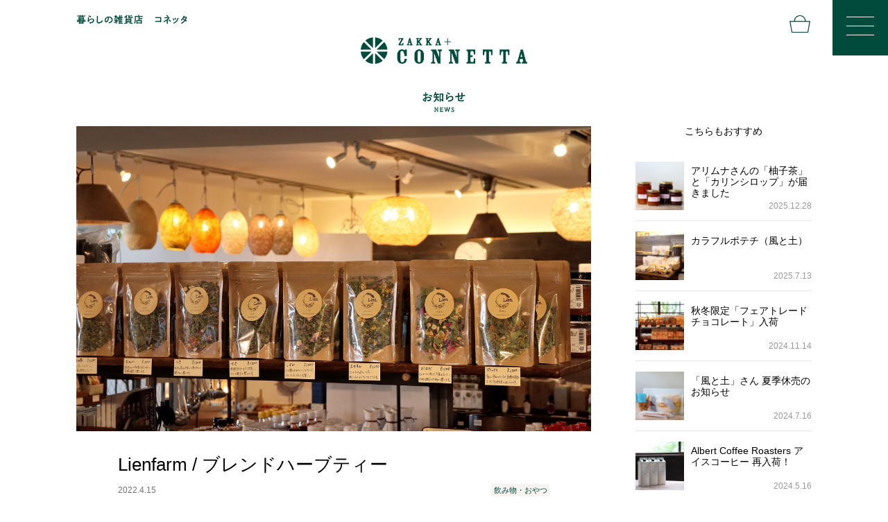

--- FILE ---
content_type: text/html; charset=UTF-8
request_url: https://connetta.jp/news/2261
body_size: 11132
content:
<!DOCTYPE html>
<html>
<head prefix="og: http://ogp.me/ns# fb: http://ogp.me/ns/fb# website: http://ogp.me/ns/website#">

<!-- Global site tag (gtag.js) - Google Analytics -->
<script async src="https://www.googletagmanager.com/gtag/js?id=G-4Z3QRBJ8NY"></script>
<script>
  window.dataLayer = window.dataLayer || [];
  function gtag(){dataLayer.push(arguments);}
  gtag('js', new Date());

  gtag('config', 'G-4Z3QRBJ8NY');
</script>

<meta charset="UTF-8" />
<meta name="viewport" content="width=device-width, initial-scale=1.0" />

<link rel="shortcut icon" type="image/x-icon" href="/favicon.ico" />
<link rel="icon" href="/favicon.png" sizes="256x256">
<link rel="alternate" type="application/rss+xml" title="CONNETTA コネッタ　暮らしの雑貨店　名古屋市西区" href="https://connetta.jp/feed" />

<link rel="stylesheet" type="text/css" href="https://connetta.jp/assets/themes/connetta2024-a/css/base-2024-a.css?1721314158" rel="preload" />
<link rel="stylesheet" type="text/css" href="https://unpkg.com/swiper/swiper-bundle.min.css" />
<link rel="stylesheet" type="text/css" href="https://connetta.jp/assets/themes/connetta2024-a/css/page-2024-a.css?1721314158" rel="preload" />

<script src="https://kit.fontawesome.com/d71d63f5c1.js" crossorigin="anonymous"></script>

<meta name="description" content="Lienfarm（リアンファーム）さんのブレンドハーブティーが美味しくて、ギフトにも人気です。原料はすべてオーガニック。北海道旭川の山奥で自然栽培されたものと、30年間バイオダイナミック農法を行うフランス・ブルターニュの農場で栽培されたハーブが使われ..." />
<title>Lienfarm / ブレンドハーブティー  |  CONNETTA コネッタ　暮らしの雑貨店　名古屋市西区</title>
<meta name='robots' content='max-image-preview:large' />
<link rel="alternate" title="oEmbed (JSON)" type="application/json+oembed" href="https://connetta.jp/wp-json/oembed/1.0/embed?url=https%3A%2F%2Fconnetta.jp%2Fnews%2F2261" />
<link rel="alternate" title="oEmbed (XML)" type="text/xml+oembed" href="https://connetta.jp/wp-json/oembed/1.0/embed?url=https%3A%2F%2Fconnetta.jp%2Fnews%2F2261&#038;format=xml" />
<style id='wp-img-auto-sizes-contain-inline-css' type='text/css'>
img:is([sizes=auto i],[sizes^="auto," i]){contain-intrinsic-size:3000px 1500px}
/*# sourceURL=wp-img-auto-sizes-contain-inline-css */
</style>
<style id='classic-theme-styles-inline-css' type='text/css'>
/*! This file is auto-generated */
.wp-block-button__link{color:#fff;background-color:#32373c;border-radius:9999px;box-shadow:none;text-decoration:none;padding:calc(.667em + 2px) calc(1.333em + 2px);font-size:1.125em}.wp-block-file__button{background:#32373c;color:#fff;text-decoration:none}
/*# sourceURL=/wp-includes/css/classic-themes.min.css */
</style>
<link rel='stylesheet' id='xo-event-calendar-css' href='https://connetta.jp/assets/plugins/xo-event-calendar/css/xo-event-calendar.css?ver=3.2.10' type='text/css' media='all' />
<link rel='stylesheet' id='xo-event-calendar-event-calendar-css' href='https://connetta.jp/assets/plugins/xo-event-calendar/build/event-calendar/style-index.css?ver=3.2.10' type='text/css' media='all' />
<script type="text/javascript" src="//ajax.googleapis.com/ajax/libs/jquery/3.5.1/jquery.min.js?ver=6.9" id="jquery-js"></script>
<link rel="https://api.w.org/" href="https://connetta.jp/wp-json/" /><link rel="alternate" title="JSON" type="application/json" href="https://connetta.jp/wp-json/wp/v2/news/2261" /><link rel="canonical" href="https://connetta.jp/news/2261" />




<!-- OGP -->
<meta property="og:url" content="https://connetta.jp/news/2261" />
<meta property="og:type" content="website" />
<meta property="og:title" content="Lienfarm / ブレンドハーブティー | お知らせ | CONNETTA コネッタ" />
<meta property="og:description" content="
Liefam（リアンファーム）さんのブレンドハーブティーが美味しくて、ギフトにも人気です。



原料はすべてオーガニック。北海道旭川の山奥で自然栽培されたものと、30年間バイオダイナミック農法を行…" />
<meta property="og:site_name" content="CONNETTA コネッタ　暮らしの雑貨店　名古屋市西区" />




<meta property="og:image" content="https://connetta.jp/assets/themes/connetta2024-a/img/ogp-image-2021-a.png" />




<!-- Twitter Card -->
<meta name="twitter:card" content="summary_large_image">

<meta name="twitter:site" content="@connetta_jp">

<meta name="twitter:title" content="Lienfarm / ブレンドハーブティー | コネッタ　暮らしの雑貨店">
<meta name="twitter:description" content="
Liefam（リアンファーム）さんのブレンドハーブティーが美味しくて、ギフトにも人気です。



原料はすべてオーガニック。北海道旭川の山奥で自然栽培されたものと、30年間バイオダイナミック農法を行…">

<meta property="og:image" content="https://connetta.jp/assets/themes/connetta2024-a/img/ogp-image-2021-a.png" />



<!-- end 404 -->


<style id='wp-block-image-inline-css' type='text/css'>
.wp-block-image>a,.wp-block-image>figure>a{display:inline-block}.wp-block-image img{box-sizing:border-box;height:auto;max-width:100%;vertical-align:bottom}@media not (prefers-reduced-motion){.wp-block-image img.hide{visibility:hidden}.wp-block-image img.show{animation:show-content-image .4s}}.wp-block-image[style*=border-radius] img,.wp-block-image[style*=border-radius]>a{border-radius:inherit}.wp-block-image.has-custom-border img{box-sizing:border-box}.wp-block-image.aligncenter{text-align:center}.wp-block-image.alignfull>a,.wp-block-image.alignwide>a{width:100%}.wp-block-image.alignfull img,.wp-block-image.alignwide img{height:auto;width:100%}.wp-block-image .aligncenter,.wp-block-image .alignleft,.wp-block-image .alignright,.wp-block-image.aligncenter,.wp-block-image.alignleft,.wp-block-image.alignright{display:table}.wp-block-image .aligncenter>figcaption,.wp-block-image .alignleft>figcaption,.wp-block-image .alignright>figcaption,.wp-block-image.aligncenter>figcaption,.wp-block-image.alignleft>figcaption,.wp-block-image.alignright>figcaption{caption-side:bottom;display:table-caption}.wp-block-image .alignleft{float:left;margin:.5em 1em .5em 0}.wp-block-image .alignright{float:right;margin:.5em 0 .5em 1em}.wp-block-image .aligncenter{margin-left:auto;margin-right:auto}.wp-block-image :where(figcaption){margin-bottom:1em;margin-top:.5em}.wp-block-image.is-style-circle-mask img{border-radius:9999px}@supports ((-webkit-mask-image:none) or (mask-image:none)) or (-webkit-mask-image:none){.wp-block-image.is-style-circle-mask img{border-radius:0;-webkit-mask-image:url('data:image/svg+xml;utf8,<svg viewBox="0 0 100 100" xmlns="http://www.w3.org/2000/svg"><circle cx="50" cy="50" r="50"/></svg>');mask-image:url('data:image/svg+xml;utf8,<svg viewBox="0 0 100 100" xmlns="http://www.w3.org/2000/svg"><circle cx="50" cy="50" r="50"/></svg>');mask-mode:alpha;-webkit-mask-position:center;mask-position:center;-webkit-mask-repeat:no-repeat;mask-repeat:no-repeat;-webkit-mask-size:contain;mask-size:contain}}:root :where(.wp-block-image.is-style-rounded img,.wp-block-image .is-style-rounded img){border-radius:9999px}.wp-block-image figure{margin:0}.wp-lightbox-container{display:flex;flex-direction:column;position:relative}.wp-lightbox-container img{cursor:zoom-in}.wp-lightbox-container img:hover+button{opacity:1}.wp-lightbox-container button{align-items:center;backdrop-filter:blur(16px) saturate(180%);background-color:#5a5a5a40;border:none;border-radius:4px;cursor:zoom-in;display:flex;height:20px;justify-content:center;opacity:0;padding:0;position:absolute;right:16px;text-align:center;top:16px;width:20px;z-index:100}@media not (prefers-reduced-motion){.wp-lightbox-container button{transition:opacity .2s ease}}.wp-lightbox-container button:focus-visible{outline:3px auto #5a5a5a40;outline:3px auto -webkit-focus-ring-color;outline-offset:3px}.wp-lightbox-container button:hover{cursor:pointer;opacity:1}.wp-lightbox-container button:focus{opacity:1}.wp-lightbox-container button:focus,.wp-lightbox-container button:hover,.wp-lightbox-container button:not(:hover):not(:active):not(.has-background){background-color:#5a5a5a40;border:none}.wp-lightbox-overlay{box-sizing:border-box;cursor:zoom-out;height:100vh;left:0;overflow:hidden;position:fixed;top:0;visibility:hidden;width:100%;z-index:100000}.wp-lightbox-overlay .close-button{align-items:center;cursor:pointer;display:flex;justify-content:center;min-height:40px;min-width:40px;padding:0;position:absolute;right:calc(env(safe-area-inset-right) + 16px);top:calc(env(safe-area-inset-top) + 16px);z-index:5000000}.wp-lightbox-overlay .close-button:focus,.wp-lightbox-overlay .close-button:hover,.wp-lightbox-overlay .close-button:not(:hover):not(:active):not(.has-background){background:none;border:none}.wp-lightbox-overlay .lightbox-image-container{height:var(--wp--lightbox-container-height);left:50%;overflow:hidden;position:absolute;top:50%;transform:translate(-50%,-50%);transform-origin:top left;width:var(--wp--lightbox-container-width);z-index:9999999999}.wp-lightbox-overlay .wp-block-image{align-items:center;box-sizing:border-box;display:flex;height:100%;justify-content:center;margin:0;position:relative;transform-origin:0 0;width:100%;z-index:3000000}.wp-lightbox-overlay .wp-block-image img{height:var(--wp--lightbox-image-height);min-height:var(--wp--lightbox-image-height);min-width:var(--wp--lightbox-image-width);width:var(--wp--lightbox-image-width)}.wp-lightbox-overlay .wp-block-image figcaption{display:none}.wp-lightbox-overlay button{background:none;border:none}.wp-lightbox-overlay .scrim{background-color:#fff;height:100%;opacity:.9;position:absolute;width:100%;z-index:2000000}.wp-lightbox-overlay.active{visibility:visible}@media not (prefers-reduced-motion){.wp-lightbox-overlay.active{animation:turn-on-visibility .25s both}.wp-lightbox-overlay.active img{animation:turn-on-visibility .35s both}.wp-lightbox-overlay.show-closing-animation:not(.active){animation:turn-off-visibility .35s both}.wp-lightbox-overlay.show-closing-animation:not(.active) img{animation:turn-off-visibility .25s both}.wp-lightbox-overlay.zoom.active{animation:none;opacity:1;visibility:visible}.wp-lightbox-overlay.zoom.active .lightbox-image-container{animation:lightbox-zoom-in .4s}.wp-lightbox-overlay.zoom.active .lightbox-image-container img{animation:none}.wp-lightbox-overlay.zoom.active .scrim{animation:turn-on-visibility .4s forwards}.wp-lightbox-overlay.zoom.show-closing-animation:not(.active){animation:none}.wp-lightbox-overlay.zoom.show-closing-animation:not(.active) .lightbox-image-container{animation:lightbox-zoom-out .4s}.wp-lightbox-overlay.zoom.show-closing-animation:not(.active) .lightbox-image-container img{animation:none}.wp-lightbox-overlay.zoom.show-closing-animation:not(.active) .scrim{animation:turn-off-visibility .4s forwards}}@keyframes show-content-image{0%{visibility:hidden}99%{visibility:hidden}to{visibility:visible}}@keyframes turn-on-visibility{0%{opacity:0}to{opacity:1}}@keyframes turn-off-visibility{0%{opacity:1;visibility:visible}99%{opacity:0;visibility:visible}to{opacity:0;visibility:hidden}}@keyframes lightbox-zoom-in{0%{transform:translate(calc((-100vw + var(--wp--lightbox-scrollbar-width))/2 + var(--wp--lightbox-initial-left-position)),calc(-50vh + var(--wp--lightbox-initial-top-position))) scale(var(--wp--lightbox-scale))}to{transform:translate(-50%,-50%) scale(1)}}@keyframes lightbox-zoom-out{0%{transform:translate(-50%,-50%) scale(1);visibility:visible}99%{visibility:visible}to{transform:translate(calc((-100vw + var(--wp--lightbox-scrollbar-width))/2 + var(--wp--lightbox-initial-left-position)),calc(-50vh + var(--wp--lightbox-initial-top-position))) scale(var(--wp--lightbox-scale));visibility:hidden}}
/*# sourceURL=https://connetta.jp/wp-includes/blocks/image/style.min.css */
</style>
<style id='wp-block-paragraph-inline-css' type='text/css'>
.is-small-text{font-size:.875em}.is-regular-text{font-size:1em}.is-large-text{font-size:2.25em}.is-larger-text{font-size:3em}.has-drop-cap:not(:focus):first-letter{float:left;font-size:8.4em;font-style:normal;font-weight:100;line-height:.68;margin:.05em .1em 0 0;text-transform:uppercase}body.rtl .has-drop-cap:not(:focus):first-letter{float:none;margin-left:.1em}p.has-drop-cap.has-background{overflow:hidden}:root :where(p.has-background){padding:1.25em 2.375em}:where(p.has-text-color:not(.has-link-color)) a{color:inherit}p.has-text-align-left[style*="writing-mode:vertical-lr"],p.has-text-align-right[style*="writing-mode:vertical-rl"]{rotate:180deg}
/*# sourceURL=https://connetta.jp/wp-includes/blocks/paragraph/style.min.css */
</style>
<style id='global-styles-inline-css' type='text/css'>
:root{--wp--preset--aspect-ratio--square: 1;--wp--preset--aspect-ratio--4-3: 4/3;--wp--preset--aspect-ratio--3-4: 3/4;--wp--preset--aspect-ratio--3-2: 3/2;--wp--preset--aspect-ratio--2-3: 2/3;--wp--preset--aspect-ratio--16-9: 16/9;--wp--preset--aspect-ratio--9-16: 9/16;--wp--preset--color--black: #000000;--wp--preset--color--cyan-bluish-gray: #abb8c3;--wp--preset--color--white: #ffffff;--wp--preset--color--pale-pink: #f78da7;--wp--preset--color--vivid-red: #cf2e2e;--wp--preset--color--luminous-vivid-orange: #ff6900;--wp--preset--color--luminous-vivid-amber: #fcb900;--wp--preset--color--light-green-cyan: #7bdcb5;--wp--preset--color--vivid-green-cyan: #00d084;--wp--preset--color--pale-cyan-blue: #8ed1fc;--wp--preset--color--vivid-cyan-blue: #0693e3;--wp--preset--color--vivid-purple: #9b51e0;--wp--preset--gradient--vivid-cyan-blue-to-vivid-purple: linear-gradient(135deg,rgb(6,147,227) 0%,rgb(155,81,224) 100%);--wp--preset--gradient--light-green-cyan-to-vivid-green-cyan: linear-gradient(135deg,rgb(122,220,180) 0%,rgb(0,208,130) 100%);--wp--preset--gradient--luminous-vivid-amber-to-luminous-vivid-orange: linear-gradient(135deg,rgb(252,185,0) 0%,rgb(255,105,0) 100%);--wp--preset--gradient--luminous-vivid-orange-to-vivid-red: linear-gradient(135deg,rgb(255,105,0) 0%,rgb(207,46,46) 100%);--wp--preset--gradient--very-light-gray-to-cyan-bluish-gray: linear-gradient(135deg,rgb(238,238,238) 0%,rgb(169,184,195) 100%);--wp--preset--gradient--cool-to-warm-spectrum: linear-gradient(135deg,rgb(74,234,220) 0%,rgb(151,120,209) 20%,rgb(207,42,186) 40%,rgb(238,44,130) 60%,rgb(251,105,98) 80%,rgb(254,248,76) 100%);--wp--preset--gradient--blush-light-purple: linear-gradient(135deg,rgb(255,206,236) 0%,rgb(152,150,240) 100%);--wp--preset--gradient--blush-bordeaux: linear-gradient(135deg,rgb(254,205,165) 0%,rgb(254,45,45) 50%,rgb(107,0,62) 100%);--wp--preset--gradient--luminous-dusk: linear-gradient(135deg,rgb(255,203,112) 0%,rgb(199,81,192) 50%,rgb(65,88,208) 100%);--wp--preset--gradient--pale-ocean: linear-gradient(135deg,rgb(255,245,203) 0%,rgb(182,227,212) 50%,rgb(51,167,181) 100%);--wp--preset--gradient--electric-grass: linear-gradient(135deg,rgb(202,248,128) 0%,rgb(113,206,126) 100%);--wp--preset--gradient--midnight: linear-gradient(135deg,rgb(2,3,129) 0%,rgb(40,116,252) 100%);--wp--preset--font-size--small: 13px;--wp--preset--font-size--medium: 20px;--wp--preset--font-size--large: 36px;--wp--preset--font-size--x-large: 42px;--wp--preset--spacing--20: 0.44rem;--wp--preset--spacing--30: 0.67rem;--wp--preset--spacing--40: 1rem;--wp--preset--spacing--50: 1.5rem;--wp--preset--spacing--60: 2.25rem;--wp--preset--spacing--70: 3.38rem;--wp--preset--spacing--80: 5.06rem;--wp--preset--shadow--natural: 6px 6px 9px rgba(0, 0, 0, 0.2);--wp--preset--shadow--deep: 12px 12px 50px rgba(0, 0, 0, 0.4);--wp--preset--shadow--sharp: 6px 6px 0px rgba(0, 0, 0, 0.2);--wp--preset--shadow--outlined: 6px 6px 0px -3px rgb(255, 255, 255), 6px 6px rgb(0, 0, 0);--wp--preset--shadow--crisp: 6px 6px 0px rgb(0, 0, 0);}:where(.is-layout-flex){gap: 0.5em;}:where(.is-layout-grid){gap: 0.5em;}body .is-layout-flex{display: flex;}.is-layout-flex{flex-wrap: wrap;align-items: center;}.is-layout-flex > :is(*, div){margin: 0;}body .is-layout-grid{display: grid;}.is-layout-grid > :is(*, div){margin: 0;}:where(.wp-block-columns.is-layout-flex){gap: 2em;}:where(.wp-block-columns.is-layout-grid){gap: 2em;}:where(.wp-block-post-template.is-layout-flex){gap: 1.25em;}:where(.wp-block-post-template.is-layout-grid){gap: 1.25em;}.has-black-color{color: var(--wp--preset--color--black) !important;}.has-cyan-bluish-gray-color{color: var(--wp--preset--color--cyan-bluish-gray) !important;}.has-white-color{color: var(--wp--preset--color--white) !important;}.has-pale-pink-color{color: var(--wp--preset--color--pale-pink) !important;}.has-vivid-red-color{color: var(--wp--preset--color--vivid-red) !important;}.has-luminous-vivid-orange-color{color: var(--wp--preset--color--luminous-vivid-orange) !important;}.has-luminous-vivid-amber-color{color: var(--wp--preset--color--luminous-vivid-amber) !important;}.has-light-green-cyan-color{color: var(--wp--preset--color--light-green-cyan) !important;}.has-vivid-green-cyan-color{color: var(--wp--preset--color--vivid-green-cyan) !important;}.has-pale-cyan-blue-color{color: var(--wp--preset--color--pale-cyan-blue) !important;}.has-vivid-cyan-blue-color{color: var(--wp--preset--color--vivid-cyan-blue) !important;}.has-vivid-purple-color{color: var(--wp--preset--color--vivid-purple) !important;}.has-black-background-color{background-color: var(--wp--preset--color--black) !important;}.has-cyan-bluish-gray-background-color{background-color: var(--wp--preset--color--cyan-bluish-gray) !important;}.has-white-background-color{background-color: var(--wp--preset--color--white) !important;}.has-pale-pink-background-color{background-color: var(--wp--preset--color--pale-pink) !important;}.has-vivid-red-background-color{background-color: var(--wp--preset--color--vivid-red) !important;}.has-luminous-vivid-orange-background-color{background-color: var(--wp--preset--color--luminous-vivid-orange) !important;}.has-luminous-vivid-amber-background-color{background-color: var(--wp--preset--color--luminous-vivid-amber) !important;}.has-light-green-cyan-background-color{background-color: var(--wp--preset--color--light-green-cyan) !important;}.has-vivid-green-cyan-background-color{background-color: var(--wp--preset--color--vivid-green-cyan) !important;}.has-pale-cyan-blue-background-color{background-color: var(--wp--preset--color--pale-cyan-blue) !important;}.has-vivid-cyan-blue-background-color{background-color: var(--wp--preset--color--vivid-cyan-blue) !important;}.has-vivid-purple-background-color{background-color: var(--wp--preset--color--vivid-purple) !important;}.has-black-border-color{border-color: var(--wp--preset--color--black) !important;}.has-cyan-bluish-gray-border-color{border-color: var(--wp--preset--color--cyan-bluish-gray) !important;}.has-white-border-color{border-color: var(--wp--preset--color--white) !important;}.has-pale-pink-border-color{border-color: var(--wp--preset--color--pale-pink) !important;}.has-vivid-red-border-color{border-color: var(--wp--preset--color--vivid-red) !important;}.has-luminous-vivid-orange-border-color{border-color: var(--wp--preset--color--luminous-vivid-orange) !important;}.has-luminous-vivid-amber-border-color{border-color: var(--wp--preset--color--luminous-vivid-amber) !important;}.has-light-green-cyan-border-color{border-color: var(--wp--preset--color--light-green-cyan) !important;}.has-vivid-green-cyan-border-color{border-color: var(--wp--preset--color--vivid-green-cyan) !important;}.has-pale-cyan-blue-border-color{border-color: var(--wp--preset--color--pale-cyan-blue) !important;}.has-vivid-cyan-blue-border-color{border-color: var(--wp--preset--color--vivid-cyan-blue) !important;}.has-vivid-purple-border-color{border-color: var(--wp--preset--color--vivid-purple) !important;}.has-vivid-cyan-blue-to-vivid-purple-gradient-background{background: var(--wp--preset--gradient--vivid-cyan-blue-to-vivid-purple) !important;}.has-light-green-cyan-to-vivid-green-cyan-gradient-background{background: var(--wp--preset--gradient--light-green-cyan-to-vivid-green-cyan) !important;}.has-luminous-vivid-amber-to-luminous-vivid-orange-gradient-background{background: var(--wp--preset--gradient--luminous-vivid-amber-to-luminous-vivid-orange) !important;}.has-luminous-vivid-orange-to-vivid-red-gradient-background{background: var(--wp--preset--gradient--luminous-vivid-orange-to-vivid-red) !important;}.has-very-light-gray-to-cyan-bluish-gray-gradient-background{background: var(--wp--preset--gradient--very-light-gray-to-cyan-bluish-gray) !important;}.has-cool-to-warm-spectrum-gradient-background{background: var(--wp--preset--gradient--cool-to-warm-spectrum) !important;}.has-blush-light-purple-gradient-background{background: var(--wp--preset--gradient--blush-light-purple) !important;}.has-blush-bordeaux-gradient-background{background: var(--wp--preset--gradient--blush-bordeaux) !important;}.has-luminous-dusk-gradient-background{background: var(--wp--preset--gradient--luminous-dusk) !important;}.has-pale-ocean-gradient-background{background: var(--wp--preset--gradient--pale-ocean) !important;}.has-electric-grass-gradient-background{background: var(--wp--preset--gradient--electric-grass) !important;}.has-midnight-gradient-background{background: var(--wp--preset--gradient--midnight) !important;}.has-small-font-size{font-size: var(--wp--preset--font-size--small) !important;}.has-medium-font-size{font-size: var(--wp--preset--font-size--medium) !important;}.has-large-font-size{font-size: var(--wp--preset--font-size--large) !important;}.has-x-large-font-size{font-size: var(--wp--preset--font-size--x-large) !important;}
/*# sourceURL=global-styles-inline-css */
</style>
</head>

<body class="wp-singular news-template-default single single-news postid-2261 wp-theme-connetta2024-a">





<header id="gnavi" class="page">

  <h2><img src="https://connetta.jp/assets/themes/connetta2024-a/img/logo-ja.png" width="" height="" alt="暮らしの雑貨店 コネッタ" /></h2>
  <h3>
    <a href="https://connetta.jp"><img src="https://connetta.jp/assets/themes/connetta2024-a/img/logo-connetta-green.png" width="250" height="40" alt="ZAKKA+ CONNETTA" /></a>
  </h3>


  <div class="cart">
    <a href="https://connetta.stores.jp/" target="_blank"><img src="https://connetta.jp/assets/themes/connetta2024-a/img/icon-cart.png" width="25" height="21" alt="ONLINE STORE" /></a>
  </div>


  <button type="button" class="menu-trigger">
      <span></span>
      <span></span>
      <span></span>
  </button>


  <nav class="menu-wrapper">

    <ul class="menu">
      <li class="home"><a href="https://connetta.jp">ホーム</a></li>
      <li class="about"><a href="https://connetta.jp/about">当店について</a></li>
      <li class="news"><a href="https://connetta.jp/news">お知らせ</a></li>
      <li class="access"><a href="https://connetta.jp/access">アクセス</a></li>
      <li class="contact"><a href="https://connetta.jp/contact">お問い合わせ</a></li>
      <li class="onlinestore">
        <a href="https://connetta.stores.jp/" target="_blank">オンラインストア
          <svg version="1.1" id="レイヤー_1" xmlns="http://www.w3.org/2000/svg" x="0px" y="0px" viewBox="0 0 17 15" style="enable-background:new 0 0 17 15;">
<style type="text/css">
	.st0{fill:none;stroke:#FFFFFF;stroke-miterlimit:10;}
</style>
	<path class="st0" d="M14.1,13.1H2.4L1,5.2h14.5L14.1,13.1z"/>
	<path class="st0" d="M12.2,5.2H4.3C4.2,3.1,5.8,1.2,8,1c2.2-0.2,4.1,1.5,4.2,3.7C12.2,4.9,12.2,5.1,12.2,5.2z"/>
</svg>
        </a>
      </li>
    </ul>

    <ul class="sns">
      <li class="instagram"><a href="https://www.instagram.com/connetta.jp/" target="_blank"><i class="fab fa-instagram"></i></a></li>
      <li class="twitter"><a href="https://twitter.com/connetta_jp" target="_blank"><i class="fa-brands fa-x-twitter"></i></a></li>
    </ul>

  </nav>

  <div class="menu-bg">
  </div>

</header>




<h3 class="page-title-single">
  <img src="https://connetta.jp/assets/themes/connetta2024-a/img/title-news.png" alt="お知らせ NEWS" />
</h3>


<div class="wrapper-pc">

  <main id="news-single">


    <article id="news-2261">

      <section class="image-main yoko">
        <img
          srcset="
            https://connetta.jp/assets/uploads/2022/04/IMG_2956-1200x800.jpg 767w,
            https://connetta.jp/assets/uploads/2022/04/IMG_2956.jpg"
          src="https://connetta.jp/assets/uploads/2022/04/IMG_2956.jpg"
          width="" 
          height="" 
          alt="Lienfarm / ブレンドハーブティー"
        >
      </section>


      <section class="title">

        <h1 class="post-title">Lienfarm / ブレンドハーブティー</h1>

        <div>
          <time datetime="2022-4-15">2022.4.15</time>

          <ul>
<li><a href="https://connetta.jp/news_keyword/item-snack">飲み物・おやつ</a></li>          </ul>
        </div>

      </section>



      <section class="contents">
        <div class="text">
          
<p>Lienfarm（リアンファーム）さんのブレンドハーブティーが美味しくて、ギフトにも人気です。</p>



<p>原料はすべてオーガニック。北海道旭川の山奥で自然栽培されたものと、30年間バイオダイナミック農法を行うフランス・ブルターニュの農場で栽培されたハーブが使われています。</p>



<figure class="wp-block-image size-large"><img fetchpriority="high" decoding="async" width="1800" height="1200" src="https://connetta.jp/assets/uploads/2022/04/IMG_3083-1800x1200.jpg" alt="" class="wp-image-2257" srcset="https://connetta.jp/assets/uploads/2022/04/IMG_3083-1800x1200.jpg 1800w, https://connetta.jp/assets/uploads/2022/04/IMG_3083-1200x800.jpg 1200w, https://connetta.jp/assets/uploads/2022/04/IMG_3083-600x400.jpg 600w" sizes="(max-width: 1800px) 100vw, 1800px" /></figure>



<p>リアンファームの石田さんは、12年間のフランス農業修行を経て日本に帰国。フランスのハーブ農家さんとも提携しながら、バイオダイナミック農法とEM菌を活用し、オリジナルのハーブティーや精油、蒸留水などを生産されています。</p>



<p>ハーブはすべて手摘み収穫したものを、鮮度と植物のもつエネルギーを保つために自然乾燥。ハーブそれぞれの特徴を活かすため粉砕もしていません。お湯を注ぐとまるで生き返るように元の形に戻ります。​</p>



<figure class="wp-block-image size-large"><img decoding="async" width="1800" height="1200" src="https://connetta.jp/assets/uploads/2022/04/IMG_3101-1800x1200.jpg" alt="" class="wp-image-2258" srcset="https://connetta.jp/assets/uploads/2022/04/IMG_3101-1800x1200.jpg 1800w, https://connetta.jp/assets/uploads/2022/04/IMG_3101-1200x800.jpg 1200w, https://connetta.jp/assets/uploads/2022/04/IMG_3101-600x400.jpg 600w" sizes="(max-width: 1800px) 100vw, 1800px" /></figure>



<p>カップ１杯に対し約1g分のハーブが目安ですが、全種類のハーブを入れるため、1回に少なくともカップ2杯分、約2gのハーブをお使い頂くのがおすすめです。小さめのハーブが袋の底に沈んでいることもあります。</p>



<p>熱湯を注ぎ、5～10分ほど蒸らしてからお飲みください。<br>香りがほんとにいいです！</p>



<figure class="wp-block-image size-large"><img decoding="async" width="1800" height="1200" src="https://connetta.jp/assets/uploads/2022/04/IMG_3075-1800x1200.jpg" alt="" class="wp-image-2256" srcset="https://connetta.jp/assets/uploads/2022/04/IMG_3075-1800x1200.jpg 1800w, https://connetta.jp/assets/uploads/2022/04/IMG_3075-1200x800.jpg 1200w, https://connetta.jp/assets/uploads/2022/04/IMG_3075-600x400.jpg 600w" sizes="(max-width: 1800px) 100vw, 1800px" /></figure>



<p>リアンファームさんのブレンドハーブティーは、「びはだ」「おなか」「つき」「せき」「しずか」「おやすみ」「デトックス」「あたため茶」など、種類もいろいろ。</p>



<p>一袋15ｇなので約15杯分となります。ぜひお試しください。</p>
        </div>


        <div class="item">

          <div>

            <h2 class="name">Lienfarm / ブレンドハーブティー・びはだ</h2>

            <p class="price">1,200円<span>（税込）</span></p>

            <p class="spec">
              【原材料】白樺、ハイビスカス、メドウスィート、ヒース 、マロウ、マッシュマロウ、柚子、ダマスクローズ 、ローマンカモミール、ローズマリー<br />
【内容量】15g（約15杯分）<br />
【生産国】日本（北海道）            </p>

            <button class="link external-link">
              <a href="https://connetta.stores.jp/items/625a2c3c2023973841ace1dd" target="_blank">オンラインストアでみる</a>
            </button>

          </div>
          <div>

            <h2 class="name">Lienfarm / ブレンドハーブティー・デトックス</h2>

            <p class="price">1,200円<span>（税込）</span></p>

            <p class="spec">
              【原材料】白樺、ネトル、カレンデュラ、ホーリーバジルラマ、スギナ、カシス、レモングラス、メドウスィート、ダンディライオン<br />
【内容量】15g（約15杯分）<br />
【生産国】日本（北海道）            </p>

            <button class="link external-link">
              <a href="https://connetta.stores.jp/items/625a2b71b34a561a66dfbfa1" target="_blank">オンラインストアでみる</a>
            </button>

          </div>
          <div>

            <h2 class="name">Lienfarm / ブレンドハーブティー・おやすみ</h2>

            <p class="price">1,200円<span>（税込）</span></p>

            <p class="spec">
              【原材料】レモンバーム、ホーソン、ウッドラフ、レモンバーベナ、ローマンカモミール、コーンフラワー、カリフォルニアポピー、バジル、ラベンダー、マージョラム<br />
【内容量】15g（約15杯分）<br />
【生産国】日本（北海道）            </p>

            <button class="link external-link">
              <a href="https://connetta.stores.jp/items/625a2915a10275481245164c" target="_blank">オンラインストアでみる</a>
            </button>

          </div>
          <div>

            <h2 class="name">Lienfarm / ブレンドハーブティー・しずか</h2>

            <p class="price">1,200円<span>（税込）</span></p>

            <p class="spec">
              【原材料】ホーリーバジル、ホーソン、レモンバーム、エゾマツ、マロウ、ローマンカモミール、ラベンダー、ダマスクローズ、 レモンバーベナ 、マージョラム<br />
【内容量】15g（約15杯分）<br />
【生産国】日本（北海道）            </p>

            <button class="link external-link">
              <a href="https://connetta.stores.jp/items/625a26c908e5e24794cdbc0b" target="_blank">オンラインストアでみる</a>
            </button>

          </div>
          <div>

            <h2 class="name">Lienfarm / ブレンドハーブティー・せき</h2>

            <p class="price">1,200円<span>（税込）</span></p>

            <p class="spec">
              【原材料】ペパーミント、マロウ、マッシュマロウ、ヒソップ、ラベンダー、タイム、エゾマツ、メドウスィート、セージ、オオバコ<br />
【内容量】15g（約15杯分）<br />
【生産国】日本（北海道）            </p>

            <button class="link external-link">
              <a href="https://connetta.stores.jp/items/625a23edb2f36568505d8fc3" target="_blank">オンラインストアでみる</a>
            </button>

          </div>
          <div>

            <h2 class="name">Lienfarm / ブレンドハーブティー・つき</h2>

            <p class="price">1,200円<span>（税込）</span></p>

            <p class="spec">
              【原材料】レモンバーム、レッドクローバー、よもぎ、ネトル 、ローマンカモミール、ヤロウ、セージ、ラベンダー、レモンバーベナ、マージョラム、ボリジ、クラリセージ、ラズベリーリーフ<br />
【内容量】15g（約15杯分）<br />
【生産国】日本（北海道）            </p>

            <button class="link external-link">
              <a href="https://connetta.stores.jp/items/625a21c80d4f3a19a278be1a" target="_blank">オンラインストアでみる</a>
            </button>

          </div>
          <div>

            <h2 class="name">Lienfarm / ブレンドハーブティー・おなか</h2>

            <p class="price">1,200円<span>（税込）</span></p>

            <p class="spec">
              【原材料】ペパーミント、ホーリーバジル、カレンデュラ、フェンネル、タンポポ、マロウ、ジャーマンカモミール、アンジェリカ、マッシュマロウ、スペアミント、ダマスクローズ、アニスヒソップ 、コリアンダー<br />
【内容量】15g（約15杯分）<br />
【生産国】日本（北海道）            </p>

            <button class="link external-link">
              <a href="https://connetta.stores.jp/items/6259ad3ea10275262d4518f6" target="_blank">オンラインストアでみる</a>
            </button>

          </div>
          <div>

            <h2 class="name">Lienfarm / ブレンドハーブティー・あたため茶</h2>

            <p class="price">1,200円<span>（税込）</span></p>

            <p class="spec">
              【原材料】エゾマツ、エルダーフラワー、レモンバーム、レモングラス、よもぎ、マロウ、ジャーマンカモミール、ローズマリー、ヒソップ、柚子、生姜<br />
【内容量】15g（約15杯分）<br />
【生産国】日本（北海道）            </p>

            <button class="link external-link">
              <a href="https://connetta.stores.jp/items/6259a9e7202397145cace09b" target="_blank">オンラインストアでみる</a>
            </button>

          </div>
        </div>

      </section>

    </article>


  </main>



  <aside>

    <div class="relate">
      <h4>こちらもおすすめ</h4>

      <ul>
        <li>
          <a href="https://connetta.jp/news/5600">
            <div class="image-thumb">
              <img src="https://connetta.jp/assets/uploads/2025/12/IMG_3973-300x300.jpg" width="100" height="100" alt="アリムナさんの「柚子茶」と「カリンシロップ」が届きました">
            </div>
  
            <div class="title">
              <h4 class="post-title">アリムナさんの「柚子茶」と「カリンシロップ」が届きました</h4>
              <time datetime="2025-12-28">2025.12.28</time>
            </div>

          </a>
        </li>

        <li>
          <a href="https://connetta.jp/news/5297">
            <div class="image-thumb">
              <img src="https://connetta.jp/assets/uploads/2025/07/IMG_2037-300x300.jpg" width="100" height="100" alt="カラフルポテチ（風と土）">
            </div>
  
            <div class="title">
              <h4 class="post-title">カラフルポテチ（風と土）</h4>
              <time datetime="2025-7-13">2025.7.13</time>
            </div>

          </a>
        </li>

        <li>
          <a href="https://connetta.jp/news/4961">
            <div class="image-thumb">
              <img src="https://connetta.jp/assets/uploads/2024/11/241113-3-300x300.jpg" width="100" height="100" alt="秋冬限定「フェアトレードチョコレート」入荷">
            </div>
  
            <div class="title">
              <h4 class="post-title">秋冬限定「フェアトレードチョコレート」入荷</h4>
              <time datetime="2024-11-14">2024.11.14</time>
            </div>

          </a>
        </li>

        <li>
          <a href="https://connetta.jp/news/4209">
            <div class="image-thumb">
              <img src="https://connetta.jp/assets/uploads/2024/07/IMG_7094-300x300.jpg" width="100" height="100" alt="「風と土」さん 夏季休売のお知らせ">
            </div>
  
            <div class="title">
              <h4 class="post-title">「風と土」さん 夏季休売のお知らせ</h4>
              <time datetime="2024-7-16">2024.7.16</time>
            </div>

          </a>
        </li>

        <li>
          <a href="https://connetta.jp/news/4349">
            <div class="image-thumb">
              <img src="https://connetta.jp/assets/uploads/2024/05/IMG_6903-300x300.jpg" width="100" height="100" alt="Albert Coffee Roasters アイスコーヒー 再入荷！">
            </div>
  
            <div class="title">
              <h4 class="post-title">Albert Coffee Roasters アイスコーヒー 再入荷！</h4>
              <time datetime="2024-5-16">2024.5.16</time>
            </div>

          </a>
        </li>

      </ul>
    </div>


    <div class="keyword">
      <h4>キーワード</h4>

      <ul>
        <li><a href="https://connetta.jp/news_keyword/%e3%82%a2%e3%83%ad%e3%83%9e">アロマ</li></a>
        <li><a href="https://connetta.jp/news_keyword/event">イベント</li></a>
        <li><a href="https://connetta.jp/news_keyword/shop">お店のこと</li></a>
        <li><a href="https://connetta.jp/news_keyword/information">お知らせ</li></a>
        <li><a href="https://connetta.jp/news_keyword/item-cleaning">そうじ・洗たく</li></a>
        <li><a href="https://connetta.jp/news_keyword/restock">再入荷</li></a>
        <li><a href="https://connetta.jp/news_keyword/item-kitchen">台所用品</li></a>
        <li><a href="https://connetta.jp/news_keyword/new-stock">新入荷</li></a>
        <li><a href="https://connetta.jp/news_keyword/item-book">本</li></a>
        <li><a href="https://connetta.jp/news_keyword/paper-product">筆記具・紙モノ</li></a>
        <li><a href="https://connetta.jp/news_keyword/body-care">美容・ボディケア</li></a>
        <li><a href="https://connetta.jp/news_keyword/tokyobike">自転車</li></a>
        <li><a href="https://connetta.jp/news_keyword/item-clothing">衣類・おしゃれ小物</li></a>
        <li><a href="https://connetta.jp/news_keyword/item-food">調味料・食品</li></a>
        <li><a href="https://connetta.jp/news_keyword/item-daily">雑貨・日用品</li></a>
        <li><a href="https://connetta.jp/news_keyword/item-dining">食卓まわり</li></a>
        <li><a href="https://connetta.jp/news_keyword/item-snack">飲み物・おやつ</li></a>
      </ul>
    </div>


    <div class="archive">
      <h4>アーカイブ</h4>

      <select name="archive-dropdown" onChange='document.location.href=this.options[this.selectedIndex].value;'>
        <option value="">年月で選ぶ</option>
	<option value='https://connetta.jp/news/date/2025/12'> 2025年12月 &nbsp;(3)</option>
	<option value='https://connetta.jp/news/date/2025/10'> 2025年10月 &nbsp;(2)</option>
	<option value='https://connetta.jp/news/date/2025/09'> 2025年9月 &nbsp;(4)</option>
	<option value='https://connetta.jp/news/date/2025/08'> 2025年8月 &nbsp;(3)</option>
	<option value='https://connetta.jp/news/date/2025/07'> 2025年7月 &nbsp;(1)</option>
	<option value='https://connetta.jp/news/date/2025/06'> 2025年6月 &nbsp;(2)</option>
	<option value='https://connetta.jp/news/date/2025/05'> 2025年5月 &nbsp;(1)</option>
	<option value='https://connetta.jp/news/date/2025/04'> 2025年4月 &nbsp;(1)</option>
	<option value='https://connetta.jp/news/date/2025/02'> 2025年2月 &nbsp;(1)</option>
	<option value='https://connetta.jp/news/date/2025/01'> 2025年1月 &nbsp;(1)</option>
	<option value='https://connetta.jp/news/date/2024/12'> 2024年12月 &nbsp;(3)</option>
	<option value='https://connetta.jp/news/date/2024/11'> 2024年11月 &nbsp;(2)</option>
	<option value='https://connetta.jp/news/date/2024/10'> 2024年10月 &nbsp;(5)</option>
	<option value='https://connetta.jp/news/date/2024/09'> 2024年9月 &nbsp;(1)</option>
	<option value='https://connetta.jp/news/date/2024/08'> 2024年8月 &nbsp;(2)</option>
	<option value='https://connetta.jp/news/date/2024/07'> 2024年7月 &nbsp;(7)</option>
	<option value='https://connetta.jp/news/date/2024/05'> 2024年5月 &nbsp;(2)</option>
	<option value='https://connetta.jp/news/date/2024/04'> 2024年4月 &nbsp;(1)</option>
	<option value='https://connetta.jp/news/date/2024/03'> 2024年3月 &nbsp;(4)</option>
	<option value='https://connetta.jp/news/date/2024/02'> 2024年2月 &nbsp;(3)</option>
	<option value='https://connetta.jp/news/date/2023/12'> 2023年12月 &nbsp;(6)</option>
	<option value='https://connetta.jp/news/date/2023/11'> 2023年11月 &nbsp;(6)</option>
	<option value='https://connetta.jp/news/date/2023/10'> 2023年10月 &nbsp;(3)</option>
	<option value='https://connetta.jp/news/date/2023/09'> 2023年9月 &nbsp;(4)</option>
	<option value='https://connetta.jp/news/date/2023/08'> 2023年8月 &nbsp;(3)</option>
	<option value='https://connetta.jp/news/date/2023/07'> 2023年7月 &nbsp;(7)</option>
	<option value='https://connetta.jp/news/date/2023/06'> 2023年6月 &nbsp;(3)</option>
	<option value='https://connetta.jp/news/date/2023/05'> 2023年5月 &nbsp;(4)</option>
	<option value='https://connetta.jp/news/date/2023/04'> 2023年4月 &nbsp;(6)</option>
	<option value='https://connetta.jp/news/date/2023/02'> 2023年2月 &nbsp;(1)</option>
	<option value='https://connetta.jp/news/date/2023/01'> 2023年1月 &nbsp;(3)</option>
	<option value='https://connetta.jp/news/date/2022/12'> 2022年12月 &nbsp;(2)</option>
	<option value='https://connetta.jp/news/date/2022/11'> 2022年11月 &nbsp;(3)</option>
	<option value='https://connetta.jp/news/date/2022/10'> 2022年10月 &nbsp;(1)</option>
	<option value='https://connetta.jp/news/date/2022/09'> 2022年9月 &nbsp;(4)</option>
	<option value='https://connetta.jp/news/date/2022/08'> 2022年8月 &nbsp;(2)</option>
	<option value='https://connetta.jp/news/date/2022/07'> 2022年7月 &nbsp;(5)</option>
	<option value='https://connetta.jp/news/date/2022/06'> 2022年6月 &nbsp;(2)</option>
	<option value='https://connetta.jp/news/date/2022/05'> 2022年5月 &nbsp;(4)</option>
	<option value='https://connetta.jp/news/date/2022/04'> 2022年4月 &nbsp;(6)</option>
	<option value='https://connetta.jp/news/date/2022/03'> 2022年3月 &nbsp;(2)</option>
	<option value='https://connetta.jp/news/date/2022/02'> 2022年2月 &nbsp;(4)</option>
	<option value='https://connetta.jp/news/date/2022/01'> 2022年1月 &nbsp;(6)</option>
	<option value='https://connetta.jp/news/date/2021/12'> 2021年12月 &nbsp;(9)</option>
	<option value='https://connetta.jp/news/date/2021/11'> 2021年11月 &nbsp;(6)</option>
	<option value='https://connetta.jp/news/date/2021/10'> 2021年10月 &nbsp;(4)</option>
	<option value='https://connetta.jp/news/date/2021/09'> 2021年9月 &nbsp;(8)</option>
	<option value='https://connetta.jp/news/date/2021/08'> 2021年8月 &nbsp;(5)</option>
	<option value='https://connetta.jp/news/date/2021/07'> 2021年7月 &nbsp;(8)</option>
	<option value='https://connetta.jp/news/date/2021/06'> 2021年6月 &nbsp;(11)</option>
	<option value='https://connetta.jp/news/date/2021/05'> 2021年5月 &nbsp;(11)</option>
	<option value='https://connetta.jp/news/date/2021/04'> 2021年4月 &nbsp;(15)</option>
	<option value='https://connetta.jp/news/date/2021/03'> 2021年3月 &nbsp;(11)</option>
      </select>
    </div>

  </aside>


</div><!-- wrapper-pc -->





<footer>

  <h4>
    <img src="https://connetta.jp/assets/themes/connetta2024-a/img/logo-connetta-white.png" alt="ZAKKA+ CONNETTA" />
  </h4>

  <h3>暮らしの雑貨店　コネッタ</h3>

  <p>〒451-0071<br>名古屋市西区鳥見町3−22−1 2F<br>TEL 052-523-6177</p>
  <p class="open">open 10:00 - 19:00　火・水曜日休み</p>


  <ul class="menu">
    <li class="home"><a href="https://connetta.jp">ホーム</a></li>
    <li class="about"><a href="https://connetta.jp/about">当店について</a></li>
    <li class="news"><a href="https://connetta.jp/news">お知らせ</a></li>
    <li class="access"><a href="https://connetta.jp/access">アクセス</a></li>
    <li class="contact"><a href="https://connetta.jp/contact">お問い合わせ</a></li>
    <li class="onlinestore"><a href="https://connetta.stores.jp/" target="_blank">オンラインストア</a></li>
  </ul>

  <ul class="sns">
    <li class="instagram"><a href="https://www.instagram.com/connetta.jp/" target="_blank"><i class="fab fa-instagram"></i></a></li>
    <li class="twitter"><a href="https://twitter.com/connetta_jp" target="_blank"><i class="fa-brands fa-x-twitter"></i></a></li>
  </ul>


  <p class="copyright">copyright © CONNETTA 暮らしの雑貨店 コネッタ</p>

</footer>


<script type="speculationrules">
{"prefetch":[{"source":"document","where":{"and":[{"href_matches":"/*"},{"not":{"href_matches":["/wp-*.php","/wp-admin/*","/assets/uploads/*","/assets/*","/assets/plugins/*","/assets/themes/connetta2024-a/*","/*\\?(.+)"]}},{"not":{"selector_matches":"a[rel~=\"nofollow\"]"}},{"not":{"selector_matches":".no-prefetch, .no-prefetch a"}}]},"eagerness":"conservative"}]}
</script>
<script type="text/javascript" id="xo-event-calendar-ajax-js-extra">
/* <![CDATA[ */
var xo_event_calendar_object = {"ajax_url":"https://connetta.jp/wp-admin/admin-ajax.php","action":"xo_event_calendar_month"};
var xo_simple_calendar_object = {"ajax_url":"https://connetta.jp/wp-admin/admin-ajax.php","action":"xo_simple_calendar_month"};
//# sourceURL=xo-event-calendar-ajax-js-extra
/* ]]> */
</script>
<script type="text/javascript" src="https://connetta.jp/assets/plugins/xo-event-calendar/js/ajax.js?ver=3.2.10" id="xo-event-calendar-ajax-js"></script>


<script type="text/javascript">
jQuery(function(){

	jQuery('.menu-trigger').click(function(){
		$(this).toggleClass('active');
		$('.menu-bg').fadeToggle();
		$('nav').toggleClass('open');
	});

	jQuery('.menu-bg').click(function () {
		$(this).fadeOut();
		$('.menu-trigger').removeClass('active');
		$('nav').removeClass('open');
	});
	
})
</script>


<script src="https://unpkg.com/swiper/swiper-bundle.min.js"></script>
<script>
const mainSlider = '.main-slider'
const swiper = new Swiper(mainSlider, {
  loop: true,

  speed: 1000,

  autoplay: {
    delay: 2000
  },
  
  effect: 'fade',

  slidesPerView: 1,
  slideToClickedSlide: true,
  roundLengths: true,

  pagination: {
    el: '.swiper-pagination',
    clickable: true,
  },

  breakpoints: {
    415: {
      autoplay: {
        delay: 4000
      },

      slidesPerView: 1,
      spaceBetween: 10,
      centeredSlides : true
    },

    769: {
      autoplay: {
        delay: 4000
      },

      spaceBetween: 20,
      centeredSlides : true
    }
  }
})
</script>


</body>
</html>


--- FILE ---
content_type: text/css
request_url: https://connetta.jp/assets/themes/connetta2024-a/css/base-2024-a.css?1721314158
body_size: 3702
content:
/*! normalize.css v8.0.1 | MIT License | github.com/necolas/normalize.css */html{line-height:1.15;-webkit-text-size-adjust:100%}body{margin:0}main{display:block}h1{font-size:2em;margin:.67em 0}hr{-webkit-box-sizing:content-box;box-sizing:content-box;height:0;overflow:visible}pre{font-family:monospace,monospace;font-size:1em}a{background-color:transparent}abbr[title]{border-bottom:none;text-decoration:underline;-webkit-text-decoration:underline dotted;text-decoration:underline dotted}b,strong{font-weight:bolder}code,kbd,samp{font-family:monospace,monospace;font-size:1em}small{font-size:80%}sub,sup{font-size:75%;line-height:0;position:relative;vertical-align:baseline}sub{bottom:-.25em}sup{top:-.5em}img{border-style:none}button,input,optgroup,select,textarea{font-family:inherit;font-size:100%;line-height:1.15;margin:0}button,input{overflow:visible}button,select{text-transform:none}[type=button],[type=reset],[type=submit],button{-webkit-appearance:button}[type=button]::-moz-focus-inner,[type=reset]::-moz-focus-inner,[type=submit]::-moz-focus-inner,button::-moz-focus-inner{border-style:none;padding:0}[type=button]:-moz-focusring,[type=reset]:-moz-focusring,[type=submit]:-moz-focusring,button:-moz-focusring{outline:1px dotted ButtonText}fieldset{padding:.35em .75em .625em}legend{-webkit-box-sizing:border-box;box-sizing:border-box;color:inherit;display:table;max-width:100%;padding:0;white-space:normal}progress{vertical-align:baseline}textarea{overflow:auto}[type=checkbox],[type=radio]{-webkit-box-sizing:border-box;box-sizing:border-box;padding:0}[type=number]::-webkit-inner-spin-button,[type=number]::-webkit-outer-spin-button{height:auto}[type=search]{-webkit-appearance:textfield;outline-offset:-2px}[type=search]::-webkit-search-decoration{-webkit-appearance:none}::-webkit-file-upload-button{-webkit-appearance:button;font:inherit}details{display:block}summary{display:list-item}template{display:none}[hidden]{display:none}*,:after,:before{-webkit-box-sizing:border-box;box-sizing:border-box}html{font-size:62.5%;font-weight:400;-webkit-font-smoothing:antialiased;-moz-osx-font-smoothing:grayscale;color:#000;background-color:#fff;overflow:auto}body{font-family:-apple-system,BlinkMacSystemFont,"Helvetica Neue","Hiragino Sans","Hiragino Kaku Gothic ProN",meiryo,sans-serif;font-size:1rem;line-height:1;overflow:hidden}a,a img,body,dd,dl,dt,figure,h1,h1 img,h2,h2 img,h3,h3 img,h4,h4 img,h5,h5 img,h6,h6 img,html,li,p,ul{margin:0;padding:0}li{list-style:none inside}h1,h2,h3,h4,h5,h6{line-height:1}img{vertical-align:bottom}a{color:#ab856e;text-decoration:none}a:hover{color:#715442;-webkit-transition:.3s;transition:.3s}@media screen and (min-width:835px){a[href^="tel:"]{pointer-events:none}}button{padding:0;border:none;cursor:pointer;outline:0;-webkit-appearance:none;-moz-appearance:none;appearance:none;background-color:transparent}::-moz-selection{background-color:#999}::selection{background-color:#999}@media screen and (min-width:835px){.md-margin-top-2{margin-top:2rem!important}}main{min-height:40rem}@media screen and (min-width:835px){.wrapper-pc{display:-webkit-box;display:-ms-flexbox;display:flex;-ms-flex-wrap:nowrap;flex-wrap:nowrap;-webkit-box-pack:justify;-ms-flex-pack:justify;justify-content:space-between}}.page-title-single{margin:4rem auto 3rem;text-align:center}@media screen and (min-width:835px){.page-title-single{margin:4rem auto 2rem}}.page-title-single img{width:auto;height:2.6rem}@media screen and (min-width:835px){.page-title-single img{height:3rem}}.page-title-archive{margin:6rem auto 0;font-size:2rem;line-height:1;font-weight:400;text-align:center;color:#004b3c}@media screen and (min-width:835px){.page-title-archive{font-size:2.4rem;line-height:1}}.page-title-archive img{width:auto;height:3.6rem}@media screen and (min-width:835px){.page-title-archive img{height:4rem}}.xo-event-calendar{margin-bottom:1rem!important;padding-bottom:1rem;font-family:-apple-system,BlinkMacSystemFont,"Helvetica Neue","Hiragino Sans","Hiragino Kaku Gothic ProN",meiryo,sans-serif!important;overflow:hidden!important}.xo-event-calendar table.xo-month{margin:0!important;color:#000!important}@media screen and (min-width:835px){.xo-event-calendar table.xo-month{margin-top:2rem!important}}.xo-event-calendar table.xo-month caption div.month-header{margin:0 auto 1rem!important}.xo-event-calendar table.xo-month caption div.month-header button{color:#ab856e!important}.xo-event-calendar table.xo-month caption div.month-header button span.nav-prev{border-bottom:2px solid #ab856e!important;border-left:2px solid #ab856e!important;background:0 0}.xo-event-calendar table.xo-month caption div.month-header button span.nav-next{border-top:2px solid #ab856e!important;border-right:2px solid #ab856e!important;background:0 0}.xo-event-calendar table.xo-month caption div.month-header span.calendar-caption{font-size:1.4em;line-height:1}.xo-event-calendar table.xo-month thead th{padding:1em 0!important;font-size:1.2em!important;font-weight:400!important;background-color:#f7f3f0}.xo-event-calendar table.xo-month thead th.saturday,.xo-event-calendar table.xo-month thead th.sunday{color:#000!important}.xo-event-calendar table.xo-month tbody tr{vertical-align:middle!important}.xo-event-calendar table.xo-month tbody tr td table.month-dayname tbody tr{vertical-align:middle!important}.xo-event-calendar table.xo-month tbody tr td table.month-dayname tbody tr td div{padding-top:1rem!important;font-size:1.4em!important;line-height:1!important}.xo-event-calendar table.xo-month tbody tr td table.month-dayname tbody tr td div.today{color:#000!important;background-color:#fafcd0}.xo-event-calendar table.xo-month tbody tr td div.month-dayname-space{height:3em!important}.xo-event-calendar table.xo-month tbody tr td table.month-event-space{display:none!important}.xo-event-calendar table.xo-month tbody td div{padding:0!important;font-size:1.2em!important;text-align:center!important}.xo-event-calendar table.xo-month tbody td div.other-month{opacity:.3!important}.xo-event-calendar div.holiday-titles{margin-top:2rem}.xo-event-calendar div.holiday-titles p.holiday-title{font-size:1.2rem;line-height:1}.xo-event-calendar div.holiday-titles p.holiday-title span{padding-left:3rem!important}.aligncenter{display:block;margin-right:auto;margin-left:auto;text-align:center}.alignleft{float:left;margin:0 1rem 1rem 0}.alignright{float:right;margin:0 0 1rem 1rem}.align-justify{text-align:justify;text-justify:inter-ideograph}button.link{display:block;margin-right:auto;margin-left:auto;width:20rem;font-size:1.3rem;line-height:1;font-weight:400;text-align:center;vertical-align:middle;border-radius:4px;background-color:#ab856e;-webkit-transition:.1s;transition:.1s}@media screen and (min-width:835px){button.link{width:24em}}button.link:hover{background-color:#926b54}button.link a{display:block;position:relative;padding:.8em 1em;color:#fff}button.link a::after{position:absolute;right:1em;-webkit-transition:.1s;transition:.1s}button.angle-right a::after{top:1.15em;font-size:1rem;line-height:1;font-family:FontAwesome;content:"\f054"}button.angle-right a:hover::after{right:.8em}button.external-link a::after{top:1.05em;font-size:1rem;line-height:1;font-family:FontAwesome;content:"\f08e"}.caption-text{display:block;padding-top:1rem;width:100%;font-size:1rem;line-height:1.4;text-align:left}@media screen and (min-width:415px){.caption-text{margin-right:auto;margin-left:auto;width:50%}}@media screen and (min-width:835px){.caption-text{font-size:1.1rem;line-height:1.6}}.wp-block-image{margin-bottom:2em;font-size:1.1rem;line-height:1.4}@media screen and (min-width:835px){.wp-block-image{font-size:1.2rem;line-height:1.4}}.wp-block-image img{width:100%;height:auto}.wp-block-image figcaption{color:#666}figure.size-small{width:100%}@media screen and (min-width:415px){figure.size-small{margin-right:auto;margin-left:auto;width:40%}}figure.size-medium{width:100%}@media screen and (min-width:415px){figure.size-medium{margin-right:auto;margin-left:auto;width:60%}}.scroll-x-smp::-webkit-scrollbar{height:.4rem}.scroll-x-smp::-webkit-scrollbar-track{border-radius:2px;background-color:#f7f7f7}.scroll-x-smp::-webkit-scrollbar-thumb{border-radius:2px;background-color:#e6e6e6}@media screen and (min-width:835px){.scroll-x-smp::-webkit-scrollbar{height:.4rem}.scroll-x-smp::-webkit-scrollbar-track{border-radius:2px;background-color:#f7f7f7}.scroll-x-smp::-webkit-scrollbar-thumb{border-radius:2px;background-color:#e6e6e6}}div.pagination{margin-right:auto;margin-left:auto;text-align:center}@media screen and (min-width:835px){div.pagination{margin:0 auto}}div.pagination ul{display:-webkit-box;display:-ms-flexbox;display:flex;-webkit-box-orient:horizontal;-webkit-box-direction:normal;-ms-flex-direction:row;flex-direction:row;-ms-flex-wrap:nowrap;flex-wrap:nowrap;-webkit-box-pack:center;-ms-flex-pack:center;justify-content:center}div.pagination ul li{margin:0 .6rem}@media screen and (min-width:415px){div.pagination ul li{margin:0 1rem}}div.pagination ul li span.current{color:#fff;background-color:#ab856e}div.pagination ul li a.page-numbers{background-color:#f7f3f0}div.pagination ul li a,div.pagination ul li span{display:inline-block;padding:9px;width:32px;height:32px;font-size:1.4rem;line-height:1;text-align:center;border-radius:50%}@media screen and (min-width:415px){div.pagination ul li a,div.pagination ul li span{padding:12px;width:42px;height:42px;font-size:1.6rem;line-height:1}}div.pagination ul li a.next,div.pagination ul li a.prev{padding-top:5px;font-size:2rem;line-height:1}@media screen and (min-width:415px){div.pagination ul li a.next,div.pagination ul li a.prev{padding-top:8px;font-size:2.2rem;line-height:1}}@-webkit-keyframes fadein-opacity{from{opacity:0}to{opacity:1}}@keyframes fadein-opacity{from{opacity:0}to{opacity:1}}@-webkit-keyframes rollup-20{from{opacity:0;-webkit-transform:translateY(20px);transform:translateY(20px)}to{opacity:1;-webkit-transform:translateY(0);transform:translateY(0)}}@keyframes rollup-20{from{opacity:0;-webkit-transform:translateY(20px);transform:translateY(20px)}to{opacity:1;-webkit-transform:translateY(0);transform:translateY(0)}}@-webkit-keyframes rollup-10{from{opacity:0;-webkit-transform:translateY(20px);transform:translateY(20px)}to{opacity:1;-webkit-transform:translateY(0);transform:translateY(0)}}@keyframes rollup-10{from{opacity:0;-webkit-transform:translateY(20px);transform:translateY(20px)}to{opacity:1;-webkit-transform:translateY(0);transform:translateY(0)}}@-webkit-keyframes rollright-20{from{opacity:0;-webkit-transform:translateX(20px);transform:translateX(20px)}to{opacity:1;-webkit-transform:translateY(0);transform:translateY(0)}}@keyframes rollright-20{from{opacity:0;-webkit-transform:translateX(20px);transform:translateX(20px)}to{opacity:1;-webkit-transform:translateY(0);transform:translateY(0)}}.lazyload,.lazyloading{opacity:.1}.lazyloaded{opacity:1;-webkit-transition:opacity .7s;transition:opacity .7s}header#gnavi{line-height:1}@media screen and (min-width:835px){header#gnavi{margin:0 auto;padding:0 3rem;max-width:112rem}}header#gnavi.top h1{margin:2rem 0 0 2rem;width:auto;height:13px}@media screen and (min-width:415px){header#gnavi.top h1{height:14px}}@media screen and (min-width:835px){header#gnavi.top h1{margin-left:0}}header#gnavi.top h1 img{width:auto;height:100%}header#gnavi.top h3{margin:4rem auto 0;width:24rem}@media screen and (min-width:835px){header#gnavi.top h3{margin:2rem auto 2rem}}header#gnavi.top h3 a:hover{opacity:.9}header#gnavi.top h3 img{width:100%;height:auto}header#gnavi.page h2{display:none}@media screen and (min-width:835px){header#gnavi.page h2{display:block;margin:2rem 0 0;height:14px}header#gnavi.page h2 img{width:auto;height:100%}}header#gnavi.page h3{margin:2rem 2rem 0;width:17rem}@media screen and (min-width:375px){header#gnavi.page h3{width:18.8rem}}@media screen and (min-width:835px){header#gnavi.page h3{margin:2rem auto;width:24rem}}header#gnavi.page h3 a:hover{opacity:.9}header#gnavi.page h3 img{width:100%;height:auto}header#gnavi div.cart{z-index:1000;position:absolute;right:6rem;top:0;display:block;width:6rem;height:6rem;background-color:rgba(255,255,255,.6);border:none;outline:0}@media screen and (min-width:415px){header#gnavi div.cart{right:8rem;width:8rem;height:8rem}}header#gnavi div.cart a{display:block;padding:2.2rem 0 0 1.8rem;width:100%;height:100%}header#gnavi div.cart a img{width:2.4rem;height:auto}@media screen and (min-width:415px){header#gnavi div.cart a img{width:3rem}}header#gnavi button.menu-trigger{z-index:1001;position:fixed;right:0;top:0;display:block;padding:0;width:6rem;height:6rem;background-color:rgba(255,255,255,.7);border:none;outline:0}@media screen and (min-width:415px){header#gnavi button.menu-trigger{width:8rem;height:8rem}}@media screen and (min-width:835px){header#gnavi button.menu-trigger{background-color:#004b3c}}header#gnavi button.menu-trigger span{position:absolute;right:1.5rem;width:3rem;height:1px;background-color:#004b3c;-webkit-transition:all .2s ease-in-out;transition:all .2s ease-in-out}header#gnavi button.menu-trigger span:nth-of-type(1){top:2rem}header#gnavi button.menu-trigger span:nth-of-type(2){top:3rem}header#gnavi button.menu-trigger span:nth-of-type(3){top:4rem}@media screen and (min-width:415px){header#gnavi button.menu-trigger span{right:2rem;width:4rem}header#gnavi button.menu-trigger span:nth-of-type(1){top:2.4rem}header#gnavi button.menu-trigger span:nth-of-type(2){top:3.7rem}header#gnavi button.menu-trigger span:nth-of-type(3){top:5rem}}@media screen and (min-width:835px){header#gnavi button.menu-trigger span{background-color:#fff}}header#gnavi button.active{background-color:transparent;-webkit-transform:rotate(360deg);transform:rotate(360deg)}@media screen and (min-width:835px){header#gnavi button.active{background-color:#004b3c}}header#gnavi button.active span{background-color:#fff}header#gnavi button.active span:nth-of-type(1){-webkit-transform:translateY(1rem) rotate(-45deg);transform:translateY(1rem) rotate(-45deg)}header#gnavi button.active span:nth-of-type(2){-webkit-transform:translateY(0) rotate(45deg);transform:translateY(0) rotate(45deg)}header#gnavi button.active span:nth-of-type(3){opacity:0}@media screen and (min-width:415px){header#gnavi button.active span:nth-of-type(1){-webkit-transform:translateY(1.3rem) rotate(-45deg);transform:translateY(1.3rem) rotate(-45deg)}}header#gnavi nav.menu-wrapper{z-index:1000;position:fixed;top:0;right:0;padding:8rem 0 2rem 4rem;width:70%;height:100%;background-color:#004b3c;-webkit-transition:all .3s ease-in-out;transition:all .3s ease-in-out;-webkit-transform:translateX(100vw);transform:translateX(100vw)}@media screen and (min-width:415px){header#gnavi nav.menu-wrapper{padding:8rem 0 2rem 4rem;width:40%}}@media screen and (min-width:835px){header#gnavi nav.menu-wrapper{padding-left:6rem;width:30%}}header#gnavi nav.menu-wrapper.open{-webkit-transform:translateX(0);transform:translateX(0)}header#gnavi nav.menu-wrapper ul.menu{margin:0}header#gnavi nav.menu-wrapper ul.menu li{margin-top:2.4rem;font-size:1.6rem;line-height:1.2}@media screen and (min-width:415px){header#gnavi nav.menu-wrapper ul.menu li{margin-top:3rem;font-size:1.8rem;line-height:1.2}}@media screen and (min-width:835px){header#gnavi nav.menu-wrapper ul.menu li{font-size:2rem;line-height:1.2}}header#gnavi nav.menu-wrapper ul.menu li a{display:inline-block;padding-bottom:.2rem;color:#fff}@media screen and (min-width:835px){header#gnavi nav.menu-wrapper ul.menu li a:hover{color:#ab856e}}header#gnavi nav.menu-wrapper ul.menu li.onlinestore svg{display:inline-block;margin:0 0 .1rem .6rem;height:1.7rem;vertical-align:bottom}@media screen and (min-width:835px){header#gnavi nav.menu-wrapper ul.menu li.onlinestore svg{height:2.1rem}}header#gnavi nav.menu-wrapper ul.sns{display:-webkit-box;display:-ms-flexbox;display:flex;-webkit-box-pack:justify;-ms-flex-pack:justify;justify-content:space-between;margin-top:4rem;width:8rem}@media screen and (min-width:415px){header#gnavi nav.menu-wrapper ul.sns{width:10rem}}header#gnavi nav.menu-wrapper ul.sns li{font-size:2.4rem;line-height:1}@media screen and (min-width:415px){header#gnavi nav.menu-wrapper ul.sns li{font-size:2.8rem;line-height:1}}header#gnavi nav.menu-wrapper ul.sns li a{color:#fff}@media screen and (min-width:835px){header#gnavi nav.menu-wrapper ul.sns li a:hover{color:#ab856e}}header#gnavi .menu-bg{display:none;position:fixed;top:0;left:0;width:100%;height:100%;z-index:999;background-color:#fff;opacity:.7}header#gnavi.open .menu-bg{display:block}body.page footer{margin-top:8rem}@media screen and (min-width:835px){body.archive footer,body.single footer{margin-top:8rem}}footer{padding:4rem 2rem 10rem;text-align:center;color:#fff;background-color:#004b3c}footer h4{margin:0 auto;width:22rem}footer h4 img{width:100%;height:auto}footer h3{margin:1.6rem auto 0;font-size:1.3rem;line-height:1;font-weight:400}footer p{margin-top:3rem;font-size:1.2rem;line-height:1.4}footer ul{margin-top:4rem}footer ul a{color:#fff}footer ul.menu{display:-webkit-box;display:-ms-flexbox;display:flex;-ms-flex-wrap:wrap;flex-wrap:wrap;-webkit-box-pack:center;-ms-flex-pack:center;justify-content:center;padding-top:2rem;border-top:1px solid #003c30}footer ul.menu li{display:inline-block;padding:1em;font-size:1.3rem;line-height:1}footer ul.sns{display:-webkit-box;display:-ms-flexbox;display:flex;-webkit-box-pack:justify;-ms-flex-pack:justify;justify-content:space-between;margin:2rem auto 0;width:10rem}footer ul.sns li{padding:1rem;font-size:2rem;line-height:1.2}footer div.copyright{margin-top:4rem}footer div.copyright p{font-size:1.2rem;line-height:1;text-align:center}@media screen and (min-width:835px){footer div.copyright p{font-size:1.4rem;line-height:1}}

--- FILE ---
content_type: text/css
request_url: https://connetta.jp/assets/themes/connetta2024-a/css/page-2024-a.css?1721314158
body_size: 3707
content:
@media screen and (min-width:835px){main#about section#photo{margin-right:auto;margin-left:auto;padding:0 3rem;max-width:112rem}}main#about section#photo div.swiper-container{width:100%;height:32rem}@media screen and (min-width:375px){main#about section#photo div.swiper-container{height:37.5rem}}@media screen and (min-width:415px){main#about section#photo div.swiper-container{height:50rem}}@media screen and (min-width:835px){main#about section#photo div.swiper-container{height:70vh}}main#about section#photo div.swiper-container div.swiper-slide img{width:100%;height:100%;-o-object-fit:cover;object-fit:cover}@media screen and (min-width:835px){main#about section#photo div.swiper-container div.swiper-slide{width:100%!important}}main#about section#photo div.swiper-container div.swiper-pagination{bottom:1.2rem;width:100%;text-align:center}@media screen and (min-width:835px){main#about section#photo div.swiper-container div.swiper-pagination{bottom:1.6rem}}main#about section#photo div.swiper-container div.swiper-pagination span{margin:0 1rem}main#about section#photo div.swiper-container div.swiper-pagination span.swiper-pagination-bullet{background-color:#fff;opacity:.5!important}main#about section#photo div.swiper-container div.swiper-pagination span.swiper-pagination-bullet-active{background-color:#fff;opacity:1!important}main#about section#statement{margin:0 auto;padding:6rem 2rem 4rem;background-color:#f6f2ef}@media screen and (min-width:835px){main#about section#statement{max-width:106rem}}main#about section#statement h3{font-size:1.8rem;line-height:1.4;font-weight:400;text-align:center;color:#004b3c}@media screen and (min-width:835px){main#about section#statement h3{font-size:2.4rem;line-height:1.4}main#about section#statement h3 br{display:none}}main#about section#statement div{margin-top:3rem;font-size:1.3rem;line-height:1.8}@media screen and (min-width:835px){main#about section#statement div{margin:4rem auto 0;max-width:64rem;font-size:1.5rem;line-height:2}}main#about section#statement div p{margin-bottom:2em}@media screen and (min-width:835px){main#about section#kissa{margin-top:6rem}}@media screen and (min-width:835px){main#about section#kissa div.wrapper-pc{max-width:80rem}}main#about section#kissa div.wrapper-pc div.photo img{width:100%;height:auto}main#about section#kissa div.wrapper-pc div.text{margin-top:2rem;padding:0 2rem;font-size:1.3rem;line-height:1.8}@media screen and (min-width:835px){main#about section#kissa div.wrapper-pc div.text{padding:0 4em;font-size:1.4rem;line-height:2}}main#about section#kissa div.menu{margin:0 auto;padding:0 2rem}@media screen and (min-width:835px){main#about section#kissa div.menu{padding:0 3rem;max-width:80rem}}main#about section#kissa div.menu h4{margin-top:3rem;font-size:1.8rem;line-height:1;font-weight:400;text-align:center}@media screen and (min-width:835px){main#about section#kissa div.menu h4{margin-top:5rem}}main#about section#kissa div.menu p.date{margin-top:.6rem;font-size:1.1rem;line-height:1;color:#999;text-align:center}main#about section#kissa div.menu div.photo{margin-top:1.6rem}main#about section#kissa div.menu div.photo img{width:100%;height:auto}main#about section#kissa div.menu p.notice{margin-top:1rem;font-size:1rem;line-height:1}@media screen and (min-width:835px){main#about section#kissa div.menu p.notice{margin-top:1rem;font-size:1.2rem;line-height:1;text-align:right}}@media screen and (min-width:835px){div.wrapper-pc{display:-webkit-box;display:-ms-flexbox;display:flex;-ms-flex-wrap:wrap;flex-wrap:wrap;-webkit-box-pack:justify;-ms-flex-pack:justify;justify-content:space-between;margin:0 auto;padding:0 3rem;max-width:112rem}}@media screen and (min-width:835px){main#news-single{width:70%}}main#news-single section.image-main.yoko img{width:100%;height:30rem;-o-object-fit:cover;object-fit:cover}@media screen and (min-width:835px){main#news-single section.image-main.yoko img{height:44rem}}main#news-single section.image-main.tate{max-height:44rem;text-align:center}main#news-single section.image-main.tate img{width:auto;height:100%}main#news-single section.title{margin-top:2rem;padding:0 3rem}@media screen and (min-width:835px){main#news-single section.title{margin-top:3rem;padding:0 6rem}}main#news-single section.title h1.post-title{font-size:2.2rem;line-height:1.2;font-weight:400}@media screen and (min-width:835px){main#news-single section.title h1.post-title{font-size:2.6rem;line-height:1.4}}main#news-single section.title>div{display:-webkit-box;display:-ms-flexbox;display:flex;-webkit-box-pack:justify;-ms-flex-pack:justify;justify-content:space-between;-webkit-box-align:center;-ms-flex-align:center;align-items:center;margin-top:1rem}main#news-single section.title>div time{display:inline-block;width:15%;font-size:1.2rem;line-height:1;color:#737373}main#news-single section.title>div ul{display:-webkit-box;display:-ms-flexbox;display:flex;-ms-flex-wrap:wrap;flex-wrap:wrap;-webkit-box-pack:end;-ms-flex-pack:end;justify-content:flex-end;width:80%}main#news-single section.title>div ul li{display:inline-block;margin-left:1rem;font-size:1.1rem;line-height:1;background-color:#f7f3f0}main#news-single section.title>div ul li a{display:inline-block;padding:.3em;color:#004b3c}main#news-single section.contents{margin-top:3rem;padding:0 3rem}@media screen and (min-width:835px){main#news-single section.contents{margin-top:4rem;padding:0 6rem}}main#news-single section.contents div.text p{margin-bottom:2em;font-size:1.3rem;line-height:1.8}@media screen and (min-width:835px){main#news-single section.contents div.text p{font-size:1.5rem;line-height:2}}main#news-single section.contents div.item{margin-top:5rem;padding:1rem 2rem 2rem;background-color:#f7f3f0;border-radius:4px}main#news-single section.contents div.item>div{margin-top:2rem;padding:2rem 0 1rem;border-top:1px solid #fff}main#news-single section.contents div.item>div:first-of-type{margin:0;padding:1rem 0;border:none}main#news-single section.contents div.item>div h2.name{font-size:1.6rem;line-height:1.2;color:#004b3c}main#news-single section.contents div.item>div p.price{margin-top:1rem;font-size:1.4rem;line-height:1}main#news-single section.contents div.item>div p.price span{font-size:1.1rem;line-height:1}main#news-single section.contents div.item>div p.spec{margin-top:1.6rem;font-size:1.2rem;line-height:1.6}main#news-single section.contents div.item>div button.external-link{margin-top:2rem;width:26rem}@media screen and (min-width:835px){main#news-archive{width:66%}}main#news-archive div.archive-header{padding:0 2rem;text-align:center}@media screen and (min-width:415px){main#news-archive div.archive-header{padding:0 6rem 2rem}}@media screen and (min-width:835px){main#news-archive div.archive-header{padding:0 0 2rem}}main#news-archive div.archive-header h3.month,main#news-archive div.archive-header h3.tax{display:inline-block;margin:0 auto;padding:.4em .6em;font-size:1.6rem;line-height:1;font-weight:400;color:#004b3c;background-color:#f7f3f0}main#news-archive div.archive-header span.count-posts{display:block;font-size:1.1rem;line-height:1;text-align:right;color:#999}main#news-archive ul.archive{padding:0 2rem 2rem}@media screen and (min-width:415px){main#news-archive ul.archive{padding:0 6rem 2rem}}@media screen and (min-width:835px){main#news-archive ul.archive{padding:0 0 2rem}}main#news-archive ul.archive>li{margin-top:2rem;padding-top:2rem;border-top:1px solid #f2f2f2}@media screen and (min-width:835px){main#news-archive ul.archive>li{margin-top:3rem;padding-top:3rem}main#news-archive ul.archive>li:first-of-type{margin-top:0}}main#news-archive ul.archive>li:last-of-type{padding-bottom:2rem;border-bottom:1px solid #f2f2f2}@media screen and (min-width:835px){main#news-archive ul.archive>li:last-of-type{padding-bottom:3rem}}main#news-archive ul.archive>li>a{display:block;display:-webkit-box;display:-ms-flexbox;display:flex;-ms-flex-wrap:nowrap;flex-wrap:nowrap;-webkit-box-pack:start;-ms-flex-pack:start;justify-content:flex-start}@media screen and (min-width:835px){main#news-archive ul.archive>li>a:hover{background-color:#f8f4f2}}main#news-archive ul.archive>li>a div.image-main{margin-right:1.5rem;width:11rem;height:11rem}main#news-archive ul.archive>li>a div.image-main img{width:11rem;height:11rem;-o-object-fit:cover;object-fit:cover}@media screen and (min-width:835px){main#news-archive ul.archive>li>a div.image-main{margin-right:1.6rem;width:18rem;height:14rem}main#news-archive ul.archive>li>a div.image-main img{width:18rem;height:14rem}}main#news-archive ul.archive>li>a div.title{display:-webkit-box;display:-ms-flexbox;display:flex;-webkit-box-orient:vertical;-webkit-box-direction:normal;-ms-flex-direction:column;flex-direction:column;-webkit-box-pack:justify;-ms-flex-pack:justify;justify-content:space-between;width:100%}main#news-archive ul.archive>li>a div.title ul{display:-webkit-box;display:-ms-flexbox;display:flex;-ms-flex-wrap:wrap;flex-wrap:wrap;-webkit-box-pack:start;-ms-flex-pack:start;justify-content:flex-start;margin-top:-.2rem;width:80%}main#news-archive ul.archive>li>a div.title ul li{display:inline-block;margin:.2rem 1rem .2rem 0;padding:.3rem;font-size:1rem;line-height:1;color:#004b3c;background-color:#f7f3f0}@media screen and (min-width:835px){main#news-archive ul.archive>li>a div.title ul li{padding:.4rem;font-size:1.1rem;line-height:1}}main#news-archive ul.archive>li>a div.title h2{display:-webkit-box;overflow:hidden;-webkit-line-clamp:2;-webkit-box-orient:vertical;margin:.2rem 0 .5rem;font-size:1.5rem;line-height:1.2;font-weight:400;color:#000}@media screen and (min-width:835px){main#news-archive ul.archive>li>a div.title h2{font-size:2rem;line-height:1.4}}main#news-archive ul.archive>li>a div.title div.excerpt{display:-webkit-box;overflow:hidden;-webkit-line-clamp:2;-webkit-box-orient:vertical;margin-bottom:.5rem;font-size:1.1rem;line-height:1.4;color:#737373}@media screen and (min-width:415px){main#news-archive ul.archive>li>a div.title div.excerpt{margin-bottom:1rem;font-size:1.2rem;line-height:1.4}}main#news-archive ul.archive>li>a div.title time{display:block;margin-top:.5rem;font-size:1.1rem;line-height:1;color:#737373}@media screen and (min-width:835px){main#news-archive ul.archive>li>a div.title time{margin-top:0;font-size:1.2rem;line-height:1}}main#news-archive div.pagination{margin-top:2rem}body.post-type-archive-news aside,body.single-news aside,body.tax-news_keyword aside{margin-top:10rem;padding:1rem 2rem 6rem;background-color:#f7f3f0}@media screen and (min-width:835px){body.post-type-archive-news aside,body.single-news aside,body.tax-news_keyword aside{margin-top:0;padding:0;width:24%;background-color:#fff}}body.post-type-archive-news aside div,body.single-news aside div,body.tax-news_keyword aside div{margin-top:4rem;text-align:center}@media screen and (min-width:835px){body.post-type-archive-news aside div.keyword,body.single-news aside div.keyword,body.tax-news_keyword aside div.keyword{margin-top:6rem}body.post-type-archive-news aside div.archive,body.single-news aside div.archive,body.tax-news_keyword aside div.archive{margin-top:6rem}}body.post-type-archive-news aside div h4,body.single-news aside div h4,body.tax-news_keyword aside div h4{font-size:1.4rem;line-height:1;font-weight:400}body.post-type-archive-news aside ul,body.single-news aside ul,body.tax-news_keyword aside ul{display:-webkit-box;display:-ms-flexbox;display:flex;-ms-flex-wrap:wrap;flex-wrap:wrap;-webkit-box-pack:center;-ms-flex-pack:center;justify-content:center}@media screen and (min-width:835px){body.post-type-archive-news aside ul,body.single-news aside ul,body.tax-news_keyword aside ul{margin-top:2rem;-webkit-box-pack:start;-ms-flex-pack:start;justify-content:flex-start}}body.post-type-archive-news aside ul li,body.single-news aside ul li,body.tax-news_keyword aside ul li{display:inline-block;margin:.8rem;font-size:1.2rem;line-height:1;background-color:#fff}@media screen and (min-width:835px){body.post-type-archive-news aside ul li,body.single-news aside ul li,body.tax-news_keyword aside ul li{font-size:1.3rem;line-height:1;background-color:#f7f3f0}}body.post-type-archive-news aside ul li a,body.single-news aside ul li a,body.tax-news_keyword aside ul li a{display:inline-block;padding:.4em;color:#004b3c}@media screen and (min-width:835px){body.post-type-archive-news aside div.relate,body.single-news aside div.relate,body.tax-news_keyword aside div.relate{margin-top:0}}body.post-type-archive-news aside div.relate ul,body.single-news aside div.relate ul,body.tax-news_keyword aside div.relate ul{display:block;margin-top:2rem;background-color:#fff}body.post-type-archive-news aside div.relate ul li,body.single-news aside div.relate ul li,body.tax-news_keyword aside div.relate ul li{display:block;margin:0;background-color:transparent;border-bottom:1px solid #e6e6e6}body.post-type-archive-news aside div.relate ul li:first-of-type,body.single-news aside div.relate ul li:first-of-type,body.tax-news_keyword aside div.relate ul li:first-of-type{padding-top:.2rem}body.post-type-archive-news aside div.relate ul li:last-of-type,body.single-news aside div.relate ul li:last-of-type,body.tax-news_keyword aside div.relate ul li:last-of-type{padding-bottom:.2rem;border:none}body.post-type-archive-news aside div.relate ul li a,body.single-news aside div.relate ul li a,body.tax-news_keyword aside div.relate ul li a{display:block;display:-webkit-box;display:-ms-flexbox;display:flex;-webkit-box-pack:start;-ms-flex-pack:start;justify-content:flex-start;margin:1rem;padding:0}@media screen and (min-width:835px){body.post-type-archive-news aside div.relate ul li a,body.single-news aside div.relate ul li a,body.tax-news_keyword aside div.relate ul li a{margin:1.5rem 0}}body.post-type-archive-news aside div.relate ul li a div.image-thumb,body.post-type-archive-news aside div.relate ul li a div.noimage,body.single-news aside div.relate ul li a div.image-thumb,body.single-news aside div.relate ul li a div.noimage,body.tax-news_keyword aside div.relate ul li a div.image-thumb,body.tax-news_keyword aside div.relate ul li a div.noimage{margin:0 1rem 0 0;width:7rem}body.post-type-archive-news aside div.relate ul li a div.image-thumb img,body.post-type-archive-news aside div.relate ul li a div.noimage img,body.single-news aside div.relate ul li a div.image-thumb img,body.single-news aside div.relate ul li a div.noimage img,body.tax-news_keyword aside div.relate ul li a div.image-thumb img,body.tax-news_keyword aside div.relate ul li a div.noimage img{width:7rem;height:7rem;-o-object-fit:cover;object-fit:cover}body.post-type-archive-news aside div.relate ul li a div.title,body.single-news aside div.relate ul li a div.title,body.tax-news_keyword aside div.relate ul li a div.title{display:-webkit-box;display:-ms-flexbox;display:flex;-webkit-box-flex:1;-ms-flex-positive:1;flex-grow:1;-webkit-box-orient:vertical;-webkit-box-direction:normal;-ms-flex-direction:column;flex-direction:column;-webkit-box-pack:justify;-ms-flex-pack:justify;justify-content:space-between;margin:0;color:#000}body.post-type-archive-news aside div.relate ul li a div.title h4.post-title,body.single-news aside div.relate ul li a div.title h4.post-title,body.tax-news_keyword aside div.relate ul li a div.title h4.post-title{display:-webkit-box;margin-top:.5rem;font-size:1.4rem;line-height:1.2;text-align:left;overflow:hidden;-webkit-line-clamp:3;-webkit-box-orient:vertical}body.post-type-archive-news aside div.relate ul li a time,body.single-news aside div.relate ul li a time,body.tax-news_keyword aside div.relate ul li a time{display:block;font-size:1.2rem;line-height:1;text-align:right;color:#999}body.post-type-archive-news aside div.keyword ul,body.single-news aside div.keyword ul,body.tax-news_keyword aside div.keyword ul{margin-top:1rem}body.post-type-archive-news aside select,body.single-news aside select,body.tax-news_keyword aside select{-webkit-appearance:none;-moz-appearance:none;appearance:none;display:inline-block;margin:1rem auto 0;padding:1em 1em;width:20rem;font-size:1.2rem;line-height:1;border:0;cursor:pointer;background-image:linear-gradient(45deg,transparent 50%,rgba(0,0,0,.4) 50%),linear-gradient(135deg,rgba(0,0,0,.4) 50%,transparent 50%);background-size:5px 5px,5px 5px;background-position:calc(100% - 15px) 50%,calc(100% - 10px) 50%;background-repeat:no-repeat}body.post-type-archive-news aside select:focus,body.single-news aside select:focus,body.tax-news_keyword aside select:focus{outline:0}@media screen and (min-width:835px){body.post-type-archive-news aside select,body.single-news aside select,body.tax-news_keyword aside select{width:24rem;font-size:1.4rem;line-height:1;background-color:#f7f3f0}}main#access h3.page-title-single{margin:0 auto}main#access>div.wrapper-pc{padding:0}main#access>div.wrapper-pc section.map{position:relative;margin-top:3rem;padding-top:75%;width:100%;height:0}@media screen and (min-width:835px){main#access>div.wrapper-pc section.map{margin:0;padding-top:40%;width:60%}}main#access>div.wrapper-pc section.map iframe{position:absolute;top:0;left:0;width:100%;height:100%}main#access>div.wrapper-pc div.text{-webkit-box-orient:vertical;-webkit-box-direction:normal;-ms-flex-direction:column;flex-direction:column;-ms-flex-wrap:nowrap;flex-wrap:nowrap;-webkit-box-pack:start;-ms-flex-pack:start;justify-content:flex-start}@media screen and (min-width:835px){main#access>div.wrapper-pc div.text{width:36%}}main#access>div.wrapper-pc div.text section.address{margin-top:3rem;padding:0 3rem;font-size:1.3rem;line-height:1.6}main#access>div.wrapper-pc div.text section.address p{margin-bottom:1.6em}@media screen and (min-width:835px){main#access>div.wrapper-pc div.text section.address{margin:0;padding:0;font-size:1.6rem;line-height:1.8}}main#access>div.wrapper-pc div.text section.transportation{margin-top:6rem;padding:0 3rem;font-size:1.3rem;line-height:1.6}@media screen and (min-width:835px){main#access>div.wrapper-pc div.text section.transportation{padding:0;font-size:1.4rem;line-height:1.6}}main#access>div.wrapper-pc div.text section.transportation h4{margin-bottom:2rem;padding-bottom:1rem;font-weight:400;color:#004b3c;border-bottom:1px solid #ccc}main#access>div.wrapper-pc div.text section.transportation p{margin-bottom:1.6em}main#access section.calendar{margin-top:6rem;padding:0 4rem}@media screen and (min-width:835px){main#access section.calendar{margin:6rem auto 0;padding:0;max-width:60rem}}main#access section.calendar h3{margin:0 auto;text-align:center}main#access section.calendar h3 img{width:auto;height:2.6rem}@media screen and (min-width:835px){main#access section.calendar h3 img{height:3rem}}main#access section.calendar div.xo-event-calendar{margin-top:1rem}@media screen and (min-width:835px){main#contact{margin:0 auto;max-width:76rem}}main#contact section.text{padding:0 2rem;font-size:1.3rem;line-height:1.8}@media screen and (min-width:835px){main#contact section.text{font-size:1.6rem;line-height:2}}main#contact section.text p{margin-bottom:2em}main#contact section.form{margin-top:3rem;padding:0 2rem}main#contact section.form table{margin-bottom:2rem;text-align:left}main#contact section.form table td,main#contact section.form table th{display:block;margin:.6rem 0}@media screen and (min-width:415px){main#contact section.form table td,main#contact section.form table th{display:table-cell}}main#contact section.form table th{font-size:1.3rem;line-height:1;font-weight:400;color:#999}@media screen and (min-width:415px){main#contact section.form table th{width:30%;text-align:right}}@media screen and (min-width:835px){main#contact section.form table th{font-size:1.6rem;line-height:1}}main#contact section.form table th span{font-size:1rem;line-height:1}main#contact section.form table td{padding:0 0 .5rem 0}@media screen and (min-width:415px){main#contact section.form table td{padding:1rem 0}}main#contact section.form table td input{padding:.8em;font-size:1.4rem;line-height:1;border-radius:2px;border:1px solid #ccc}@media screen and (min-width:835px){main#contact section.form table td input{font-size:1.6rem;line-height:1}}main#contact section.form table td input::-webkit-input-placeholder{color:#ccc}main#contact section.form table td input::-moz-placeholder{color:#ccc}main#contact section.form table td input:-ms-input-placeholder{color:#ccc}main#contact section.form table td input::-ms-input-placeholder{color:#ccc}main#contact section.form table td input::placeholder{color:#ccc}main#contact section.form table td select{-webkit-appearance:none;-moz-appearance:none;appearance:none;display:inline-block;margin:0 auto;padding:.8em;width:70%;font-size:1.4rem;line-height:1;border:0;cursor:pointer;background-image:linear-gradient(45deg,transparent 50%,rgba(0,0,0,.4) 50%),linear-gradient(135deg,rgba(0,0,0,.4) 50%,transparent 50%);background-size:5px 5px,5px 5px;background-position:calc(100% - 15px) 50%,calc(100% - 10px) 50%;background-repeat:no-repeat;border:1px solid #ccc;border-radius:2px}main#contact section.form table td select:focus{outline:0}@media screen and (min-width:835px){main#contact section.form table td select{font-size:1.6rem;line-height:1}}main#contact section.form table td textarea{padding:.8em;font-size:1.3rem;line-height:1.6;border-radius:2px;border:1px solid #ccc}@media screen and (min-width:835px){main#contact section.form table td textarea{font-size:1.6rem;line-height:1.6}}main#contact section.form table td span.error{display:inline-block;margin-top:.4rem;font-size:1.2rem;line-height:1.4}main#contact section.form table td.name input{margin-right:.5em;width:70%}main#contact section.form table td.mail input,main#contact section.form table td.mail-re input{width:100%;letter-spacing:.05em}main#contact section.form table td.text textarea{width:100%;height:24rem}@media screen and (min-width:835px){main#contact section.form table td.text textarea{height:30rem}}main#contact section.form p:last-of-type{display:-webkit-box;display:-ms-flexbox;display:flex;-webkit-box-orient:horizontal;-webkit-box-direction:normal;-ms-flex-direction:row;flex-direction:row;-ms-flex-wrap:nowrap;flex-wrap:nowrap;-webkit-box-pack:center;-ms-flex-pack:center;justify-content:center;margin:0 auto 6rem}main#contact section.form p:last-of-type button.confirm{position:relative;padding:1em;color:#fff}main#contact section.form p:last-of-type button.confirm::after{position:absolute;top:.8em;right:1em;font-size:1.6rem;line-height:1;font-family:FontAwesome;content:"\f105"}main#contact section.form p:last-of-type button.confirm:hover::after{right:.8em}main#contact.confirm section.form table{padding:0 1rem}main#contact.confirm section.form table tr.mail-re{display:none}@media screen and (min-width:835px){main#contact.confirm section.form table th{padding:2rem 1rem 2rem 0}}main#contact.confirm section.form table td{padding-bottom:2rem}@media screen and (min-width:835px){main#contact.confirm section.form table td{padding-top:2rem}}main#contact.confirm section.form table td input{padding:0;font-size:1.3rem;line-height:1;border:none}main#contact.confirm section.form table td textarea{padding:0;font-size:1.3rem;line-height:1.6;border:none}main#contact.confirm section.form table td.mail,main#contact.confirm section.form table td.name{font-size:1.8rem;line-height:1}main#contact.confirm section.form table td.mail input,main#contact.confirm section.form table td.name input{margin-right:.5em;width:auto}main#contact.confirm section.form table td.mail{letter-spacing:.05em}main#contact.confirm section.form table td.subject{font-size:1.6rem;line-height:1}main#contact.confirm section.form table td.text{font-size:1.2rem;line-height:1.8}@media screen and (min-width:835px){main#contact.confirm section.form table td.text{font-size:1.4rem;line-height:1.8}}main#contact.confirm p:last-of-type{display:-webkit-box;display:-ms-flexbox;display:flex;-webkit-box-orient:horizontal;-webkit-box-direction:normal;-ms-flex-direction:row;flex-direction:row;-ms-flex-wrap:nowrap;flex-wrap:nowrap;-webkit-box-pack:center;-ms-flex-pack:center;justify-content:center;margin:3rem auto 6rem}main#contact.confirm p:last-of-type button.back{position:relative;padding:1em;width:45%;color:#fff;background-color:#999}main#contact.confirm p:last-of-type button.back::before{position:absolute;top:.8em;left:1em;font-size:1.6rem;line-height:1;font-family:FontAwesome;content:"\f104"}main#contact.confirm p:last-of-type button.back:hover::before{left:.8em}main#contact.confirm p:last-of-type button.send{position:relative;padding:1em;width:45%;color:#fff}main#contact.confirm p:last-of-type button.send::after{position:absolute;top:.8em;right:1em;font-size:1.6rem;line-height:1;font-family:FontAwesome;content:"\f105"}main#contact.confirm p:last-of-type button.send:hover::after{right:.8em}main.complete section.form h4{font-size:1.8rem;line-height:1.2;font-weight:400;color:#004b3c}main.complete section.form p{display:block!important;font-size:1.3rem;line-height:1.8;margin:2em 0 0 0!important}main#not-found{padding:0 2rem}main#not-found p{margin-bottom:2em;font-size:1.3rem;line-height:1.8}@media screen and (min-width:415px){main#not-found{padding:0 4rem}main#not-found p{font-size:1.4rem;line-height:1.8}}@media screen and (min-width:835px){main#not-found{margin:0 auto;max-width:76rem}main#not-found p{font-size:1.6rem;line-height:1.8}}